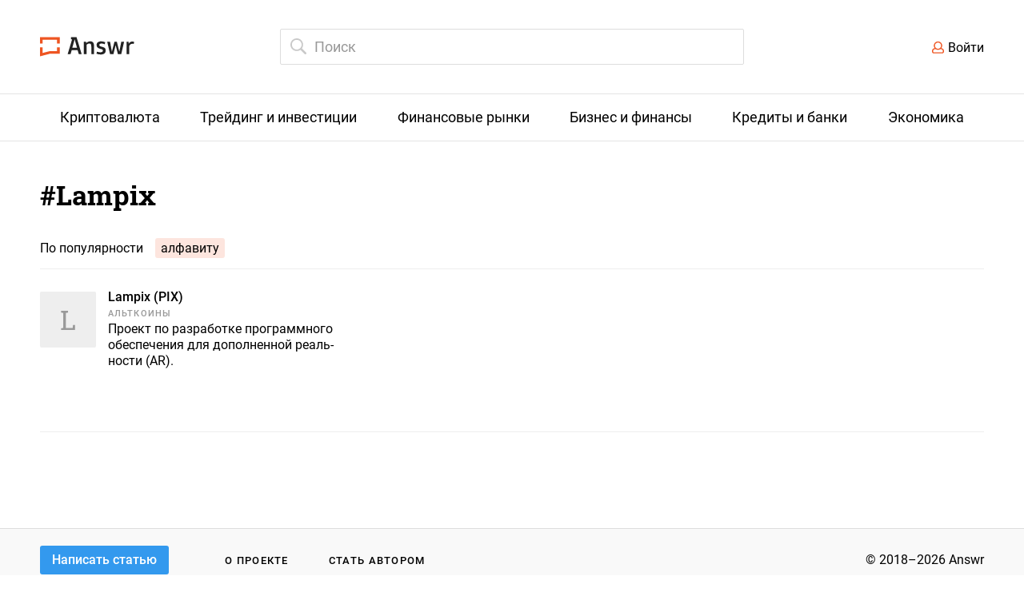

--- FILE ---
content_type: text/html; charset=UTF-8
request_url: https://answr.pro/tag/lampix/?sort=alphabet
body_size: 3674
content:

  <!DOCTYPE html>
  <html lang="ru">
  <head>
    <meta charset="UTF-8" />
    <meta name="viewport" content="width=1240">

              <meta name="description" content="Самые интересные и информационные статьи по тегу "Lampix"" />
      
    <meta property="og:locale" content="en_US" />
    <meta property="og:type" content="website" />
    <meta property="og:title" content="Результаты поиска по тегу "Lampix" &mdash; Answr " />

              <meta property="og:description" content="Самые интересные и информационные статьи по тегу "Lampix"" />
        <meta name="twitter:description" content="Самые интересные и информационные статьи по тегу "Lampix"" />
      

    <meta property="og:url" content="https://answr.pro/" />
    <meta property="og:site_name" content="Answr" />

              <meta property="og:image" content="https://answr.pro/wp-content/uploads/2018/06/logo_rgb-01-1440x295.png" />
        <meta property="og:image:secure_url"
              content="https://answr.pro/wp-content/uploads/2018/06/logo_rgb-01-1440x295.png" />
        <meta name="twitter:image" content="https://answr.pro/wp-content/uploads/2018/06/logo_rgb-01.png" />
      
    <meta name="twitter:card" content="summary_large_image" />
    <meta name="twitter:title" content="Результаты поиска по тегу "Lampix" &mdash; Answr " />

    <meta name="google-site-verification" content="sWywzz48QDRje7_yECkZVXU6QG1ieIdbqFq3kvTV1qE" />

    <meta name="yandex-verification" content="154b4f3f8e9853cc" />
      
    <link href="/images/favicon.ico" rel="shortcut icon" type="image/x-icon" />

    <title>Результаты поиска по тегу "Lampix" &mdash; Answr </title>

    <style>
      .coin_info-value {
        overflow: hidden;
        text-overflow: ellipsis;
      }

      .coin_content {
        margin-right: 20px;
      }
    </style>

      <link href="/dist/style.min.css" rel="stylesheet">
<link href="/react/cabinet/build/static/css/build.css" rel="stylesheet">  </head>
  <body role="document"
        class="category">

      <div class="index_top">
  <div class="wrap clear">

    <div class="index_top-logo">
      <a href="/">
        <img src="/images/logo.svg" alt="Answr.pro">
      </a>
    </div>

    <div class="index_top-search ">
      <form action="/search" class="js-search-form">
        <input id="search" class="index_search-input" type="search" name="query" placeholder="Поиск"
               autocomplete="off" value=""
               style="border-color: #ddd;">

        <div class="index_search-popup">
        </div>
      </form>
    </div>

    <div class="js-auth"></div>

    <script>
      if (localStorage.getItem('token')) {
        document.getElementsByClassName('js-auth')[0].innerHTML = '<a href="/cabinet" class="index_top-user"></a>';
      } else {
        document.getElementsByClassName('js-auth')[0].innerHTML = '<div class="index_top-login"><a href="#" class="js-open-login">Войти</a></div>';
      }
    </script>

  </div>
</div>

<div class="index_login-wrap show">
  <div class="index_login-background">
    <div class="index_login" id="react-auth_app">

    </div>
  </div>
</div>


    <nav class="index_menu">
  <ul class="wrap">
              <li >
                          <a class="index_menu-name" href="/category/cryptocurrency">
                <span>Криптовалюта</span>
              </a>
                      <ul class="index_submenu">
                              <li class="coins">
                  <a href="/coins/">Каталог криптовалют</a>
                </li>
                                            <li>
                  <a href="/category/bitcoin">Биткоин</a>
                </li>
                              <li>
                  <a href="/category/etherium">Эфир</a>
                </li>
                              <li>
                  <a href="/category/crypto-exchanges">Криптовалютные биржи</a>
                </li>
                              <li>
                  <a href="/category/crypto-investments">Инвестиции в криптовалюту</a>
                </li>
                              <li>
                  <a href="/category/ico">ICO</a>
                </li>
                              <li>
                  <a href="/category/altcoins">Альткоины</a>
                </li>
                              <li>
                  <a href="/category/crypto-trading">Торговля криптовалютой</a>
                </li>
                              <li>
                  <a href="/category/mining">Майнинг</a>
                </li>
                              <li>
                  <a href="/category/blokchain">Блокчейн</a>
                </li>
                        </ul>
        </li>
              <li >
                          <a class="index_menu-name" href="/category/trading-investment">
                <span>Трейдинг и инвестиции</span>
              </a>
                      <ul class="index_submenu">
                                            <li>
                  <a href="/category/easy-money">Easy Money</a>
                </li>
                              <li>
                  <a href="/category/trading">Трейдинг</a>
                </li>
                              <li>
                  <a href="/category/investment">Инвестиции</a>
                </li>
                        </ul>
        </li>
              <li >
                          <a class="index_menu-name" href="/category/finance-market">
                <span>Финансовые рынки</span>
              </a>
                      <ul class="index_submenu">
                                            <li>
                  <a href="/category/securities">Ценные бумаги</a>
                </li>
                              <li>
                  <a href="/category/markets-exchanges">Рынки и биржи</a>
                </li>
                              <li>
                  <a href="/category/trading-tools">Торговые инструменты</a>
                </li>
                        </ul>
        </li>
              <li >
                          <a class="index_menu-name" href="/category/business-finance">
                <span>Бизнес и финансы</span>
              </a>
                      <ul class="index_submenu">
                                            <li>
                  <a href="/category/commerce">Коммерция</a>
                </li>
                              <li>
                  <a href="/category/organization">Организации</a>
                </li>
                              <li>
                  <a href="/category/join-stock">Акционерные общества</a>
                </li>
                              <li>
                  <a href="/category/accounting">Отчетность</a>
                </li>
                              <li>
                  <a href="/category/taxes">Налоги и сборы</a>
                </li>
                        </ul>
        </li>
              <li >
                          <a class="index_menu-name" href="/category/loans-banks">
                <span>Кредиты и банки</span>
              </a>
                      <ul class="index_submenu">
                                            <li>
                  <a href="/category/financial-institutions">Финансовые учреждения</a>
                </li>
                              <li>
                  <a href="/category/deposits">Депозиты</a>
                </li>
                              <li>
                  <a href="/category/credits">Кредиты</a>
                </li>
                        </ul>
        </li>
              <li >
                          <a class="index_menu-name" href="/category/economy">
                <span>Экономика</span>
              </a>
                      <ul class="index_submenu">
                                            <li>
                  <a href="/category/public-finance">Государственные финансы</a>
                </li>
                              <li>
                  <a href="/category/economic-science">Экономическая наука</a>
                </li>
                        </ul>
        </li>
        </ul>
</nav>
  
<div class="index_content category_wrap wrap">
  <div class="category_parent clear">
    <div class="category_parent-header">
      <h1 class="category_parent-name">#Lampix</h1>

        
        
                  <ul class="category_sort">
                              <li><a href="?sort=mode">По популярности</a></li>
                <li class="active">алфавиту</li>
                        </ul>
            </div>

        </div>

    
          <div class="category_children">
        <div class="category_child">
          <ul class="category_articles category_articles-v1">
                                <li class="category_article">

    <a class="category_article-img" href="/articles/6570-lampix-pix/">
                    <span>L</span>
            </a>

  <p class="category_article-name">
    <a href="/articles/6570-lampix-pix/">Lampix (PIX)</a>
  </p>

          <p class="category_article-category">
        <a href="/category/altcoins">Альткоины</a>
      </p>
    
          <p class="category_article-desc hyphenate">Проект по разработке программного обеспечения для дополненной реальности (AR).</p>
    </li>                        </ul>
            <div class="pagination-hr">

            </div>
                    </div>
      </div>
    </div>

  <footer class="index_footer">
    <div class="wrap clear">
        <div class="index_footer-button"></div>

        <script>
            (function () {
                function parseJwt(token) {
                    var base64Url = token.split('.')[1];
                    var base64 = base64Url.replace(/-/g, '+').replace(/_/g, '/');
                    var jsonPayload = decodeURIComponent(atob(base64).split('').map(function (c) {
                        return '%' + ('00' + c.charCodeAt(0).toString(16)).slice(-2);
                    }).join(''));

                    return JSON.parse(jsonPayload);
                };

                if (!localStorage.getItem('token')) {
                    document.getElementsByClassName('index_footer-button')[0].innerHTML = '<a href="#" class="js-open-login">Написать статью</a>';
                } else {
                    const data = parseJwt(localStorage.getItem('token'));
                    document.getElementsByClassName('index_footer-button')[0].innerHTML = '<a href="' + (!data.is_author ? '/cabinet/topics/' : '/cabinet/topics/') + '">Написать статью</a>';
                }
            })();
        </script>

        <div class="index_footer-links">
            <ul>
                <li><a href="/about">О проекте</a></li>
                <li><a href="/authors/">Стать автором</a></li>
            </ul>
        </div>
        <div class="index_footer-copyright">&copy; 2018–2026 Answr</div>
    </div>
</footer>

<!-- Global site tag (gtag.js) - Google Analytics -->
<script src="https://www.googletagmanager.com/gtag/js?id=UA-119817846-1"></script>
<script src="https://cdn.jsdelivr.net/npm/evil-icons@1.9.0/assets/evil-icons.min.js"></script>
<script>
    window.dataLayer = window.dataLayer || [];

    function gtag() {
        dataLayer.push(arguments);
    }

    gtag('js', new Date());
    gtag('config', 'UA-119817846-1');
</script>

<!-- Yandex.Metrika counter -->
<script type="text/javascript">
    (function (m, e, t, r, i, k, a) {
        m[i] = m[i] || function () {
            (m[i].a = m[i].a || []).push(arguments)
        };
        m[i].l = 1 * new Date();
        k = e.createElement(t), a = e.getElementsByTagName(t)[0], k.async = 1, k.src = r, a.parentNode.insertBefore(k, a)
    })
    (window, document, "script", "https://mc.yandex.ru/metrika/tag.js", "ym");

    ym(48999344, "init", {
        clickmap: true,
        trackLinks: true,
        accurateTrackBounce: true,
        webvisor: true
    });
</script>
<noscript>
    <div><img src="https://mc.yandex.ru/watch/48999344" style="position:absolute; left:-9999px;" alt=""/></div>
</noscript>
<!-- /Yandex.Metrika counter -->

<script>
    setTimeout(function () {
        var el = document.createElement('script');
        el.src = 'https://visit-collector.unitedtraders.com/api/v1/scripts/tag-min.js';
        el.type = 'text/javascript';
        document.head.appendChild(el);
    }, 1000);
</script>  <script src="/js/tinymce/tinymce.min.js"></script>
<script src="/js/tinymce/my/tinymce-charactercount.plugin.js"></script>
<script src="/js/tinymce/my/tinymce-moneycount.plugin.js"></script>
<script src="/dist/bundle.min.js"></script>
<script src="/js/answr-crypto-table.js"></script>
<script src="/react/auth/build/static/js/bundle.js?v=7"></script>
<script src="/react/cabinet/build/static/js/bundle.js?v=13"></script>
<script src="/js/bookmarks.js"></script></body>
  </html>


--- FILE ---
content_type: application/javascript
request_url: https://answr.pro/js/bookmarks.js
body_size: 524
content:
(function ($) {

  function request(action, method, onSuccess) {
    $.ajax({
      url: action,
      type: method,
      processData: false,
      beforeSend: function (request) {
        request.setRequestHeader("Authorization", 'JWT ' + localStorage.getItem('token'));
      },
      success: onSuccess
    });
  }

  $(function () {
    if (!localStorage.getItem('token')) {
      return;
    }

    $('.article_bookmark').each(function () {
      init($(this), $(this).data('post-id'));
    });
  });


  function init($element, postId) {
    request('/api/bookmarks/' + postId + '/check/', 'GET', function (msg) {
      if (msg === 0) {
        $element.append('<a href="#" data-state="0">В закладки</a>');
      } else {
        $element.append('<a href="#" data-state="1">Убрать из закладок</a>');
      }

      (function (postId) {
        $element.find('a').on('click', function () {
          const $btn = $(this);
          const added = +$(this).data('state');

          request('/api/bookmarks/' + postId + '/' + (added ? 'delete' : 'create') + '/', 'POST', function () {
            $btn.data('state', added ? 0 : 1).text(added ? 'В закладки' : 'Убрать из закладок');
          });

          return false;
        });
      })(postId);
    });
  }

})(jQuery);

--- FILE ---
content_type: application/javascript;charset=UTF-8
request_url: https://visit-collector.unitedtraders.com/api/v1/scripts/tag-min.js
body_size: 841
content:
"use strict";!function(a,t,o,n){if(!window[t]){var u,c="session_id",d="last_action_at",s=document.referrer,x={sessionDuration:18e5},w=function(t,e){return window.localStorage.setItem(n+t,e)},l=function(t){return window.localStorage.getItem(n+t)},f=function(){return window.ga&&window.ga.loaded?ga.getAll()[0].get("clientId"):void 0},p=function(t){return null!=t?encodeURIComponent(t):""},g=function(t){return t.split(/\/+/,2)[1]},e=window.history.pushState;window.history.pushState=function(){setTimeout(i,0),e.apply(window.history,Array.prototype.slice.call(arguments))};var r={setUserId:function(t){u&&u!==t&&I(),u=t},send:window.onpopstate=i,getGAId:f};window[t]=r,s=document.referrer,x=Object.assign(x,window._utTrackerSettings),i()}function m(){var t,e,n=(t=o,(e=document.cookie.match(new RegExp("(?:^|; )"+t+"=([^;]*)")))&&decodeURIComponent(e[1]));return n||(n="UT."+Date.now()+Math.random().toString().substr(1),function(t,e,n){var o=new Date;o.setTime(o.getTime()+864e5*n);var r="expires="+o.toUTCString();document.cookie=t+"="+e+";"+r+";path=/"}(o,n,{expires:730})),n}function I(){var t=h();return w(c,t),w(d,0),t}function h(){var n=Date.now();return"xxxxxxxx-xxxx-4xxx-yxxx-xxxxxxxxxxxx".replace(/[xy]/g,function(t){var e=(n+16*Math.random())%16|0;return n=Math.floor(n/16),("x"==t?e:3&e|8).toString(16)})}function T(t){t&&t.parentNode&&t.parentNode.removeChild(t)}function i(){var t,e,n,o,r=(t=l(d)||0,Date.now()-t>x.sessionDuration||g(s)!==window.location.host),i={requestId:h(),type:r?"VISIT":"HIT",target:window.location.href,referrer:s,clientId:m(),sessionId:!r&&l(c)||I(),gaId:f(),userId:u};e=i,n=Object.keys(e).map(function(t){return t+"="+p(e[t])}).join("&"),(o=document.createElement("img")).onload=function(){T(this)},o.onerror=function(){T(this)},o.src=a+"?"+n,document.head.appendChild(o),w(d,Date.now()),s=i.target}}("https://visit-collector.unitedtraders.work/api/v1/visits","_utTracker","utClientId","_ut:");